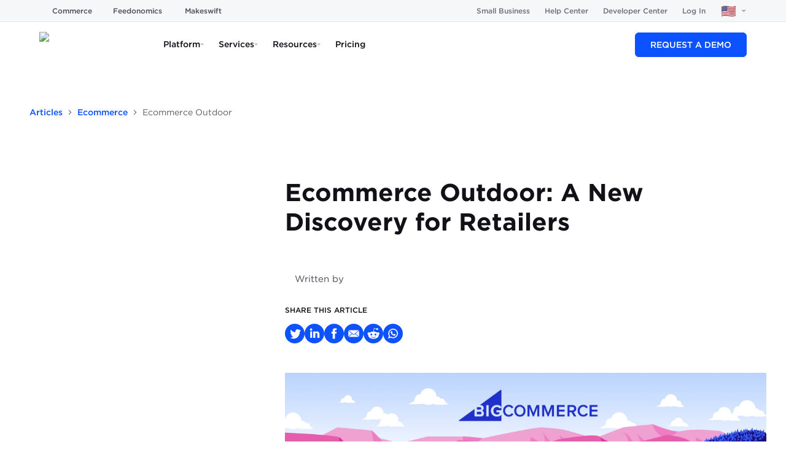

--- FILE ---
content_type: application/javascript; charset=utf-8
request_url: https://www.bigcommerce.com/_next/static/chunks/pages/articles/%5B...slug%5D-083ff92484559e6d.js
body_size: 2376
content:
try{let e="undefined"!=typeof window?window:"undefined"!=typeof global?global:"undefined"!=typeof globalThis?globalThis:"undefined"!=typeof self?self:{},n=(new e.Error).stack;n&&(e._sentryDebugIds=e._sentryDebugIds||{},e._sentryDebugIds[n]="a660a122-b037-4380-9c02-cea57ad5ec6e",e._sentryDebugIdIdentifier="sentry-dbid-a660a122-b037-4380-9c02-cea57ad5ec6e")}catch(e){}(self.webpackChunk_N_E=self.webpackChunk_N_E||[]).push([[4512],{70803:function(e,n,t){(window.__NEXT_P=window.__NEXT_P||[]).push(["/articles/[...slug]",function(){return t(6257)}])},6257:function(e,n,t){"use strict";t.r(n),t.d(n,{__N_SSG:function(){return c},default:function(){return d}});var l=t(14835),i=t(34759),a=t(82681);t(4129);var o=t(92964),r=t(97528),c=!0;function d(e){let{snapshot:n,fallback:t,preview:c}=e;return(0,l.jsxs)(a.J$,{value:{fallback:t},children:[(0,l.jsx)(r.U,{preview:c}),(0,l.jsx)(o.q,{children:(0,l.jsx)(i.T,{snapshot:n})})]})}},92964:function(e,n,t){"use strict";t.d(n,{q:function(){return g}});var l=t(14835),i=t(26896),a=t(92987),o=t(56370),r=t(82365),c=t(84654),d=t(3801),s=t(65081),u=t(63665);let f=(e,n,t)=>{let l="slug_".concat(null==n?void 0:n.replace("-","_"));return t&&t[l]?"".concat(t[l],"/").concat(e.data[l]):e.data[l]};function g(e){var n,t,g,v,h,p,x,m,w,_,S,b,N,j;let{children:D}=e,y=(0,u.D)(),{locale:M="en-US",asPath:E}=(0,a.useRouter)(),L=E.split("/").filter(Boolean),U=(0,s.w)({locale:M}),V="".concat(null==U?void 0:U.protocol,"//").concat(null==U?void 0:U.host);if("error"in y)return(0,l.jsx)(l.Fragment,{children:D});let{seoMetadata:k,parentArticle:T,status_en_US:I,status_en_GB:B,status_en_AU:A,status_it_IT:C,status_nl_NL:F,status_fr_FR:O,status_es_ES:P,status_de_DE:R,status_es_MX:X,author:G}=y.data,q=null!==(w=null==k?void 0:k.title)&&void 0!==w?w:"",z=null!==(_=null==k?void 0:k.description)&&void 0!==_?_:"",J="\uD83D\uDFE2 live";return(0,l.jsxs)(l.Fragment,{children:[(0,l.jsx)(i.PB,{title:q,description:z,canonical:(null==k?void 0:k.canonicalUrl)||"".concat(V).concat((0,d.N)(M,"/".concat(L.at(0),"/").concat(f(y,M,T),"/"))),languageAlternates:[I===J?{hrefLang:"en-us",href:"".concat((0,o.SV)("en-US"),"/articles/").concat(f(y,"en-US",T),"/")}:null,A===J?{hrefLang:"en-au",href:"".concat((0,o.SV)("en-AU"),"/articles/").concat(f(y,"en-AU",T),"/")}:null,B===J?{hrefLang:"en-gb",href:"".concat((0,o.SV)("en-GB"),"/articles/").concat(f(y,"en-GB",T),"/")}:null,O===J?{hrefLang:"fr-fr",href:"".concat((0,o.SV)("fr-FR"),"/articles/").concat(f(y,"fr-FR",T),"/")}:null,C===J?{hrefLang:"it-it",href:"".concat((0,o.SV)("it-IT"),"/articoli/").concat(f(y,"it-IT",T),"/")}:null,F===J?{hrefLang:"nl-nl",href:"".concat((0,o.SV)("nl-NL"),"/artikelen/").concat(f(y,"nl-NL",T),"/")}:null,P===J?{hrefLang:"es-es",href:"".concat((0,o.SV)("es-ES"),"/articulos/").concat(f(y,"es-ES",T),"/")}:null,X===J?{hrefLang:"es-mx",href:"".concat((0,o.SV)("es-MX"),"/articulos/").concat(f(y,"es-MX",T),"/")}:null,R===J?{hrefLang:"de-de",href:"".concat((0,o.SV)("de-DE"),"/artikel/").concat(f(y,"de-DE",T),"/")}:null,I===J?{hrefLang:"x-default",href:"".concat((0,o.SV)("en-US"),"/articles/").concat(f(y,"en-US",T),"/")}:null].filter(r.C),nofollow:!!(null==k?void 0:k.nofollow),noindex:!!(null==k?void 0:k.noindex),openGraph:{title:q,description:z,url:"".concat(V).concat((0,d.N)(M,"/".concat(L.at(0),"/").concat(f(y,M,T),"/"))),images:(null==k?void 0:null===(n=k.image)||void 0===n?void 0:n.url)?[{url:null==k?void 0:null===(t=k.image)||void 0===t?void 0:t.url,width:null==k?void 0:null===(g=k.image)||void 0===g?void 0:g.width,height:null==k?void 0:null===(v=k.image)||void 0===v?void 0:v.height,alt:"Bigcommerce logo",type:"image/jpeg"}]:void 0,locale:(0,c.E)(M)}}),(0,l.jsx)(i.dX,{type:"Article",datePublished:new Date(null!==(S=null==y?void 0:null===(h=y.data)||void 0===h?void 0:h.publishedDate)&&void 0!==S?S:new Date).toISOString(),dateModified:new Date(null!==(b=null==y?void 0:null===(x=y.data)||void 0===x?void 0:null===(p=x.sys)||void 0===p?void 0:p.publishedAt)&&void 0!==b?b:new Date).toISOString(),isAccessibleForFree:!0,publisherName:"BigCommerce",authorName:null!==(N=null==G?void 0:G.fullName)&&void 0!==N?N:"BigCommerce Team",title:q,description:z,images:[null!==(j=null==k?void 0:null===(m=k.image)||void 0===m?void 0:m.url)&&void 0!==j?j:""],url:"".concat((0,o.SV)(M),"/").concat(L.at(0),"/").concat(f(y,M,T),"/")}),D]})}},97528:function(e,n,t){"use strict";t.d(n,{U:function(){return h}});var l=t(14835),i=t(60830),a=t(92987),o=t(81628),r=t(35173),c=t(8154),d=t(56370),s=t(76901);let u=[o.M.en_US,o.M.en_AU,o.M.en_GB],f=[o.M.da_DK,o.M.de_AT,o.M.sv_SE,o.M.nb_NO],g=[o.M.es_ES,o.M.es_MX,o.M.fr_FR,o.M.it_IT,o.M.nl_NL,o.M.de_DE],v={blog:[...u],events:[...u],articles:[...u,...g],resources:[...u,...g,...f],glossary:[...u],press:[...u,...g,...f],"case-study":[...u,...g,...f]},h=e=>{var n,t,o;let{preview:d,duration:u=36e5,title:f="Preview Mode",description:g="You are currently viewing the preview mode",action:v="Stop Preview",pageType:h,onAction:x}=e,[m,w]=(0,i.useState)(!0),{asPath:_,locale:S}=(0,a.useRouter)(),b=_.split("/").filter(Boolean),N=b[0],j=b.length>1&&b.at(-1)||"";return d?(0,l.jsxs)(r.zt,{swipeDirection:"right",duration:u,children:[(0,l.jsxs)(r.fC,{className:(0,c.Z)(!!(null===(o=window)||void 0===o?void 0:null===(t=o.location)||void 0===t?void 0:null===(n=t.ancestorOrigins)||void 0===n?void 0:n.length)&&"hidden","bg-gray-1300 rounded-md shadow-2xl drop-shadow-lg p-[15px] grid [grid-template-areas:_'title_action'_'description_action'] grid-cols-[auto_max-content] gap-x-[15px] items-center"),open:m,onOpenChange:w,children:[(0,l.jsxs)(r.Dx,{className:"[grid-area:_title] mb-[5px] font-medium text-slate12 text-[15px]",children:[f," for [",S,"]"]}),(0,l.jsx)(r.dk,{asChild:!0,children:(0,l.jsxs)("div",{className:"grid [grid-area:_description] gap-4 m-0 text-slate11 text-[13px] leading-[1.3]",children:[g,(0,l.jsx)("ul",{className:"grid grid-flow-row gap-2",children:p(N,j,h)}),(0,l.jsx)(s.r,{href:"/api/preview/stop",target:"_blank",children:(0,l.jsx)("button",{className:"inline-flex items-center justify-center rounded font-medium text-xs leading-[25px] h-[25px]",children:v})})]})})]}),(0,l.jsx)(r.l_,{className:"[--viewport-padding:_25px] fixed bottom-0 right-0 flex flex-col p-[var(--viewport-padding)] gap-[10px] w-[390px] max-w-[100vw] m-0 list-none z-[2147483647]"})]}):null},p=(e,n,t)=>{var i;return null===(i=v[e])||void 0===i?void 0:i.map(i=>{let a="".concat((0,d.SV)(i),"/api/preview/start?secret=UlTvQ0xiDh"),o=new URLSearchParams({page:e,slug:n,locale:i,...t&&{type:t}}).toString(),r="".concat(a,"&").concat(o);return(0,l.jsxs)("a",{href:r,target:"_blank",className:"inline-flex rounded font-medium text-xs leading-[25px] h-[25px]",children:["Link for ",i," preview"]},i)})}},65081:function(e,n,t){"use strict";t.d(n,{w:function(){return i}});var l=t(60830);function i(){let{locale:e,path:n}=arguments.length>0&&void 0!==arguments[0]?arguments[0]:{},[t,i]=(0,l.useState)(null);return(0,l.useEffect)(()=>{i(window.location.href)},[n]),t?new URL(t):null}t(56370)}},function(e){e.O(0,[4759,3250,5173,3665,2888,9774,179],function(){return e(e.s=70803)}),_N_E=e.O()}]);
//# sourceMappingURL=[...slug]-083ff92484559e6d.js.map